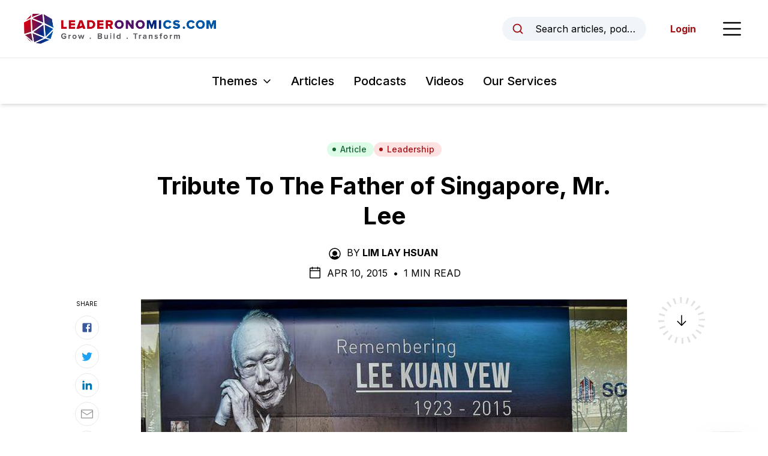

--- FILE ---
content_type: text/html; charset=utf-8
request_url: https://www.google.com/recaptcha/api2/anchor?ar=1&k=6LcRimogAAAAAGddwLTwfyt0rl7-KdRV-_sdXCtw&co=aHR0cHM6Ly93d3cubGVhZGVyb25vbWljcy5jb206NDQz&hl=en&v=TkacYOdEJbdB_JjX802TMer9&size=invisible&anchor-ms=20000&execute-ms=15000&cb=royr22e3ao1q
body_size: 45088
content:
<!DOCTYPE HTML><html dir="ltr" lang="en"><head><meta http-equiv="Content-Type" content="text/html; charset=UTF-8">
<meta http-equiv="X-UA-Compatible" content="IE=edge">
<title>reCAPTCHA</title>
<style type="text/css">
/* cyrillic-ext */
@font-face {
  font-family: 'Roboto';
  font-style: normal;
  font-weight: 400;
  src: url(//fonts.gstatic.com/s/roboto/v18/KFOmCnqEu92Fr1Mu72xKKTU1Kvnz.woff2) format('woff2');
  unicode-range: U+0460-052F, U+1C80-1C8A, U+20B4, U+2DE0-2DFF, U+A640-A69F, U+FE2E-FE2F;
}
/* cyrillic */
@font-face {
  font-family: 'Roboto';
  font-style: normal;
  font-weight: 400;
  src: url(//fonts.gstatic.com/s/roboto/v18/KFOmCnqEu92Fr1Mu5mxKKTU1Kvnz.woff2) format('woff2');
  unicode-range: U+0301, U+0400-045F, U+0490-0491, U+04B0-04B1, U+2116;
}
/* greek-ext */
@font-face {
  font-family: 'Roboto';
  font-style: normal;
  font-weight: 400;
  src: url(//fonts.gstatic.com/s/roboto/v18/KFOmCnqEu92Fr1Mu7mxKKTU1Kvnz.woff2) format('woff2');
  unicode-range: U+1F00-1FFF;
}
/* greek */
@font-face {
  font-family: 'Roboto';
  font-style: normal;
  font-weight: 400;
  src: url(//fonts.gstatic.com/s/roboto/v18/KFOmCnqEu92Fr1Mu4WxKKTU1Kvnz.woff2) format('woff2');
  unicode-range: U+0370-0377, U+037A-037F, U+0384-038A, U+038C, U+038E-03A1, U+03A3-03FF;
}
/* vietnamese */
@font-face {
  font-family: 'Roboto';
  font-style: normal;
  font-weight: 400;
  src: url(//fonts.gstatic.com/s/roboto/v18/KFOmCnqEu92Fr1Mu7WxKKTU1Kvnz.woff2) format('woff2');
  unicode-range: U+0102-0103, U+0110-0111, U+0128-0129, U+0168-0169, U+01A0-01A1, U+01AF-01B0, U+0300-0301, U+0303-0304, U+0308-0309, U+0323, U+0329, U+1EA0-1EF9, U+20AB;
}
/* latin-ext */
@font-face {
  font-family: 'Roboto';
  font-style: normal;
  font-weight: 400;
  src: url(//fonts.gstatic.com/s/roboto/v18/KFOmCnqEu92Fr1Mu7GxKKTU1Kvnz.woff2) format('woff2');
  unicode-range: U+0100-02BA, U+02BD-02C5, U+02C7-02CC, U+02CE-02D7, U+02DD-02FF, U+0304, U+0308, U+0329, U+1D00-1DBF, U+1E00-1E9F, U+1EF2-1EFF, U+2020, U+20A0-20AB, U+20AD-20C0, U+2113, U+2C60-2C7F, U+A720-A7FF;
}
/* latin */
@font-face {
  font-family: 'Roboto';
  font-style: normal;
  font-weight: 400;
  src: url(//fonts.gstatic.com/s/roboto/v18/KFOmCnqEu92Fr1Mu4mxKKTU1Kg.woff2) format('woff2');
  unicode-range: U+0000-00FF, U+0131, U+0152-0153, U+02BB-02BC, U+02C6, U+02DA, U+02DC, U+0304, U+0308, U+0329, U+2000-206F, U+20AC, U+2122, U+2191, U+2193, U+2212, U+2215, U+FEFF, U+FFFD;
}
/* cyrillic-ext */
@font-face {
  font-family: 'Roboto';
  font-style: normal;
  font-weight: 500;
  src: url(//fonts.gstatic.com/s/roboto/v18/KFOlCnqEu92Fr1MmEU9fCRc4AMP6lbBP.woff2) format('woff2');
  unicode-range: U+0460-052F, U+1C80-1C8A, U+20B4, U+2DE0-2DFF, U+A640-A69F, U+FE2E-FE2F;
}
/* cyrillic */
@font-face {
  font-family: 'Roboto';
  font-style: normal;
  font-weight: 500;
  src: url(//fonts.gstatic.com/s/roboto/v18/KFOlCnqEu92Fr1MmEU9fABc4AMP6lbBP.woff2) format('woff2');
  unicode-range: U+0301, U+0400-045F, U+0490-0491, U+04B0-04B1, U+2116;
}
/* greek-ext */
@font-face {
  font-family: 'Roboto';
  font-style: normal;
  font-weight: 500;
  src: url(//fonts.gstatic.com/s/roboto/v18/KFOlCnqEu92Fr1MmEU9fCBc4AMP6lbBP.woff2) format('woff2');
  unicode-range: U+1F00-1FFF;
}
/* greek */
@font-face {
  font-family: 'Roboto';
  font-style: normal;
  font-weight: 500;
  src: url(//fonts.gstatic.com/s/roboto/v18/KFOlCnqEu92Fr1MmEU9fBxc4AMP6lbBP.woff2) format('woff2');
  unicode-range: U+0370-0377, U+037A-037F, U+0384-038A, U+038C, U+038E-03A1, U+03A3-03FF;
}
/* vietnamese */
@font-face {
  font-family: 'Roboto';
  font-style: normal;
  font-weight: 500;
  src: url(//fonts.gstatic.com/s/roboto/v18/KFOlCnqEu92Fr1MmEU9fCxc4AMP6lbBP.woff2) format('woff2');
  unicode-range: U+0102-0103, U+0110-0111, U+0128-0129, U+0168-0169, U+01A0-01A1, U+01AF-01B0, U+0300-0301, U+0303-0304, U+0308-0309, U+0323, U+0329, U+1EA0-1EF9, U+20AB;
}
/* latin-ext */
@font-face {
  font-family: 'Roboto';
  font-style: normal;
  font-weight: 500;
  src: url(//fonts.gstatic.com/s/roboto/v18/KFOlCnqEu92Fr1MmEU9fChc4AMP6lbBP.woff2) format('woff2');
  unicode-range: U+0100-02BA, U+02BD-02C5, U+02C7-02CC, U+02CE-02D7, U+02DD-02FF, U+0304, U+0308, U+0329, U+1D00-1DBF, U+1E00-1E9F, U+1EF2-1EFF, U+2020, U+20A0-20AB, U+20AD-20C0, U+2113, U+2C60-2C7F, U+A720-A7FF;
}
/* latin */
@font-face {
  font-family: 'Roboto';
  font-style: normal;
  font-weight: 500;
  src: url(//fonts.gstatic.com/s/roboto/v18/KFOlCnqEu92Fr1MmEU9fBBc4AMP6lQ.woff2) format('woff2');
  unicode-range: U+0000-00FF, U+0131, U+0152-0153, U+02BB-02BC, U+02C6, U+02DA, U+02DC, U+0304, U+0308, U+0329, U+2000-206F, U+20AC, U+2122, U+2191, U+2193, U+2212, U+2215, U+FEFF, U+FFFD;
}
/* cyrillic-ext */
@font-face {
  font-family: 'Roboto';
  font-style: normal;
  font-weight: 900;
  src: url(//fonts.gstatic.com/s/roboto/v18/KFOlCnqEu92Fr1MmYUtfCRc4AMP6lbBP.woff2) format('woff2');
  unicode-range: U+0460-052F, U+1C80-1C8A, U+20B4, U+2DE0-2DFF, U+A640-A69F, U+FE2E-FE2F;
}
/* cyrillic */
@font-face {
  font-family: 'Roboto';
  font-style: normal;
  font-weight: 900;
  src: url(//fonts.gstatic.com/s/roboto/v18/KFOlCnqEu92Fr1MmYUtfABc4AMP6lbBP.woff2) format('woff2');
  unicode-range: U+0301, U+0400-045F, U+0490-0491, U+04B0-04B1, U+2116;
}
/* greek-ext */
@font-face {
  font-family: 'Roboto';
  font-style: normal;
  font-weight: 900;
  src: url(//fonts.gstatic.com/s/roboto/v18/KFOlCnqEu92Fr1MmYUtfCBc4AMP6lbBP.woff2) format('woff2');
  unicode-range: U+1F00-1FFF;
}
/* greek */
@font-face {
  font-family: 'Roboto';
  font-style: normal;
  font-weight: 900;
  src: url(//fonts.gstatic.com/s/roboto/v18/KFOlCnqEu92Fr1MmYUtfBxc4AMP6lbBP.woff2) format('woff2');
  unicode-range: U+0370-0377, U+037A-037F, U+0384-038A, U+038C, U+038E-03A1, U+03A3-03FF;
}
/* vietnamese */
@font-face {
  font-family: 'Roboto';
  font-style: normal;
  font-weight: 900;
  src: url(//fonts.gstatic.com/s/roboto/v18/KFOlCnqEu92Fr1MmYUtfCxc4AMP6lbBP.woff2) format('woff2');
  unicode-range: U+0102-0103, U+0110-0111, U+0128-0129, U+0168-0169, U+01A0-01A1, U+01AF-01B0, U+0300-0301, U+0303-0304, U+0308-0309, U+0323, U+0329, U+1EA0-1EF9, U+20AB;
}
/* latin-ext */
@font-face {
  font-family: 'Roboto';
  font-style: normal;
  font-weight: 900;
  src: url(//fonts.gstatic.com/s/roboto/v18/KFOlCnqEu92Fr1MmYUtfChc4AMP6lbBP.woff2) format('woff2');
  unicode-range: U+0100-02BA, U+02BD-02C5, U+02C7-02CC, U+02CE-02D7, U+02DD-02FF, U+0304, U+0308, U+0329, U+1D00-1DBF, U+1E00-1E9F, U+1EF2-1EFF, U+2020, U+20A0-20AB, U+20AD-20C0, U+2113, U+2C60-2C7F, U+A720-A7FF;
}
/* latin */
@font-face {
  font-family: 'Roboto';
  font-style: normal;
  font-weight: 900;
  src: url(//fonts.gstatic.com/s/roboto/v18/KFOlCnqEu92Fr1MmYUtfBBc4AMP6lQ.woff2) format('woff2');
  unicode-range: U+0000-00FF, U+0131, U+0152-0153, U+02BB-02BC, U+02C6, U+02DA, U+02DC, U+0304, U+0308, U+0329, U+2000-206F, U+20AC, U+2122, U+2191, U+2193, U+2212, U+2215, U+FEFF, U+FFFD;
}

</style>
<link rel="stylesheet" type="text/css" href="https://www.gstatic.com/recaptcha/releases/TkacYOdEJbdB_JjX802TMer9/styles__ltr.css">
<script nonce="44W7ru85OXiYKwQ6tZZWFQ" type="text/javascript">window['__recaptcha_api'] = 'https://www.google.com/recaptcha/api2/';</script>
<script type="text/javascript" src="https://www.gstatic.com/recaptcha/releases/TkacYOdEJbdB_JjX802TMer9/recaptcha__en.js" nonce="44W7ru85OXiYKwQ6tZZWFQ">
      
    </script></head>
<body><div id="rc-anchor-alert" class="rc-anchor-alert"></div>
<input type="hidden" id="recaptcha-token" value="[base64]">
<script type="text/javascript" nonce="44W7ru85OXiYKwQ6tZZWFQ">
      recaptcha.anchor.Main.init("[\x22ainput\x22,[\x22bgdata\x22,\x22\x22,\[base64]/[base64]/[base64]/[base64]/[base64]/[base64]/YVtXKytdPVU6KFU8MjA0OD9hW1crK109VT4+NnwxOTI6KChVJjY0NTEyKT09NTUyOTYmJmIrMTxSLmxlbmd0aCYmKFIuY2hhckNvZGVBdChiKzEpJjY0NTEyKT09NTYzMjA/[base64]/[base64]/Ui5EW1ddLmNvbmNhdChiKTpSLkRbV109U3UoYixSKTtlbHNle2lmKFIuRmUmJlchPTIxMilyZXR1cm47Vz09NjZ8fFc9PTI0Nnx8Vz09MzQ5fHxXPT0zNzJ8fFc9PTQ0MHx8Vz09MTE5fHxXPT0yMjZ8fFc9PTUxMXx8Vz09MzkzfHxXPT0yNTE/[base64]/[base64]/[base64]/[base64]/[base64]\x22,\[base64]\\u003d\\u003d\x22,\x22C8KAw4/Dl3/DvMOww5fDvMOBw6ZKMMOhwowjw4QEwp8NdsOaPcO8w5PDncKtw7vDj3LCvsO0w7jDp8Kiw69UUnYZwr3Cq1TDhcKJVmR2WMOJUwdHw7DDmMO4w5TDgilUwpQ4w4JgwqDDnMK+CHYFw4LDhcOPY8ODw4NLJjDCrcONBDETw4psXsK/woHDhSXCgm3CocOYEXfDhMOhw6fDssOGdmLCncOOw4EIVVLCmcKwwrdQwoTCgHJtUHfDrgbCoMObSATCl8KKF2VkMsOGB8KZK8O4wqEYw7zCqTZpKMKpJ8OsD8K5NcO5VR7CqlXCrnPDtcKQLsOeA8Kpw7RQZMKSe8O8wqY/wowFFUoba8OvaT7Cg8K+wqTDqsKdw4rCpMOlBcKocsOCTsOfJ8OCwrRgwoLCmhHCmnl5QmXCsMKGRFHDuCIjcnzDgkoFwpUcMsKhTkDCmBB6wrELwrzCpBHDh8Obw6h2w5Mvw4ANWg7Dr8OGwqBHRUhVwo7CsTjCh8OLMMOlWsO/woLCgC9ABwNfdCnChnvDpjjDpm7DvEw9biYhZMKLLyPCikXCo3PDsMKow4nDtMOxGcKPwqAYD8OsKMOVwqjChHjChy9rIsKIwpgKHHV+eH4CGcO/[base64]/[base64]/DksOywpdZdsOoBQRXJMKcQ3xPwq0hwofDgFtPRGbDtgPDn8KNB8K4wqfCoERuecOMwohCbsKNOibDhXgqFHYGG3XCsMOLw6TDqcKawprDhsOjRcKUV1oFw7TCklFVwp8UQcKha03CucKowp/CvMOMw5DDvMOtPMKLD8O4w4bChSfCksKiw6tcb2Bwwo7DoMOgbMOZNMKuAMK/wokVDE4gaR5MfG7DogHDoUXCucKLwozCs3fDksOlUsKVd8O4DCgLwr4SAF8KwqQMwr3CqcO4woZ9aUzDp8OpwqzCklvDp8ORwqRRaMOPwq9wCcO6dyHCqTZUwrN1c3jDpi7Cq1zDqcOYGcK+Jk/DisOgwrTDvWZ6w4jCuMOwwqDClMOBRMKjA197BMKmw4VNLxrCkHfCtVrDn8OJB20Iwodudgx+U8KswqDCmMOJQVLCuz0raQw5ZEfDnXhRGRDDjXzCrTl4Gm7Cm8O/wpvDnsKawofCu0A+w5XCj8OKwrMLG8OZd8KgwpIew6JCw6fDkMOOwo4BCXd9UsKtRzs0w6AzwpNfVhFkOjvCnErCicKxwqZLMjk6wprCqcOfw5szw4vCvsOqwoM2b8OkYV7DrCQPSlzDg3zDhcOtwq0Aw6ZkER9dwq/CuCJJcntiRsOuw6jDgQrDvsOfJMOZIQBKakjCsHDCmMOaw5bCvx/CoMKdMcKow58Gw6vDhMOmwqtGI8OxG8Osw47CmQNXJgTDrC7CukHCgMKnXcOsNSY8w6hBFmbCncKpCcKyw4IHwoMow5Q0wrLDj8K5wpfDp2gyN0fCk8OYw5jDn8OnwpPDghZOwrt7w73Dt1PCrcORT8KPwp7Do8KARMOqe1UYIcOMwr/DoyfDo8OFY8Kiw7B5wqlEwqLDpcK/w5XDqE3CqsKKKsKawp7DlsK1Q8KBw40pw7pNw4RWNMK5wqhnwqIHMV3DqVjCpsKDV8ODwoXDi07ChxhvTnXDosO/w5vDr8OIwqvClMOQwoPDnDzCh1A5wrdAw5DDu8KLwrfDocOcwpnChxDDpsKdDVFBTQ1Cw6TDmxTDgMKuVMObBcOCw5zCk8K0EsO/w6LDhl7DnMOaMsOIISvCo1hawr1Iwr1RdsOpwqzCmwo8woEVFW0xwrnCmzHDjcK5VsKwwr7Duyl3cjvDgGV7N0nCv2VSw71/T8O/wrIxdcOEwpcWwpQPGMK9XcKgw7XDpMKvwrUNJ33DnVHCk20sWF1lw7YTwo/CnsKAw7ovTsKMw43Ct17CgjfDj1PCjsK2woQ9w5HDusOCc8OvN8KRwrwDwocgZx3DlcKkw6PCtsKtSG/DicKdw6rDrCcTwrITw7USwoJhUH0Uw7bCgcKwRSlRw4JWUAVwOMKRRsO/wqwwW1TDucO4QFLDoVYCL8Kgf3rDj8K+G8OuVWM4G1fDmsKBbUIdw5zCnALCvMO3Ay7Dh8K9IltGw69xwrw3w74uw51BfcOABGnDrMKzO8OpAG1owrHDmyXCg8OLw6l1w6oUVMO/w6JGw65wwo/[base64]/DocKRw6w0ZMKDw64gwokVw57Ct2LCqEF/wqDDnMODw5ZMw40TFcKmT8KZw4fClQDDnEfDuWXCnMKGRsOZNsKYYsOwbcOEw5NvworCrMKMw4PDvsOCw5/Dm8KOVX8xwrthV8O4HmvDksKZS2zDkU0WfcK/EMK8dMKew4B9w7IIw4dYwqZ4GlxcfBPCs1syw4zDoMOgUh/DkCTDosOAwot4wrnDqE3Dl8O/DsKWIDMTAcOpZcKVKBnDkUHDrlhmTsKsw5zCj8KiwrrDhzPDtsOTwpTDilfCtBxhw5UFw5xKwodEw7DDh8Kmw6jDmcOvwr8/ZhczK1jClsKowqRPdsKzUUMrw4Qiwr3DnsK+wpEAw7NiwrPChMORw5vCg8KVw6V/[base64]/w43CrsO9QFLCph9aw6APHcOhw6TDg0PCn8KvbQfDrMK9XGXDsMOLFyPCvBXDrU4nQcKMw49kw4nDhSrCi8Kbw6bDuMKKScKHwrtkwq/Dl8OQwoR2w6DCscKjRcOtw6QzAMOOUAN4w73Cv8OzwosnT3DDgnbDtDQ2S3pgwpXCmsOhwonDrMKzScKvw5jDlVELF8Kiwqh9wpnCgcKzLkvCo8KLw5PCtCoDwrfCpUV0w5wgJMKgw70OBcOea8OKL8OSKsKQw4/DkUfCnsOnSUspPVvCrMO/T8KPTVMQayUmw4B4woN2W8Ojw4MFaQ9kBsOSWMOzwqnDpynDjcOuwrrCrB7DljbDu8KxL8O+wptLd8KDWMOqXxDDhcO+wr/DpXoFwqDDjcKHV2bDn8K4wpTCvTPDn8K2RzE2wollAMONwpMUw7PDuHzDpgIeX8ODw5o/McKDRlPCrAlBw6/[base64]/d8OvwqzDqh/[base64]/w79Jwq1hccKgU2MeSXgLVcOgZEszVMOow6cjUxfDmGzCpSURS3Y+w7jCq8K8VcODwqJ7GsK/w7UbbSbCvXDCklJIwqhVw7fChB/[base64]/[base64]/w6TCvCTDgwrDgcOkQcK1PhpgDUvDrgnCncK7TH52TGhJZU7CrDZRVEsVw4TCr8KpCMKoKDMuw7PDgnjDuQrCgsOkw6zCoSsPdcOMwpsrTcOXZybCgRTCjMKswr1bwp/Dq27DtMKFABAaw4fDgsK7PcOtKsK9w4PDs0jDqnURDR/CkMKywqfDlcKQMEzDicOrwq3CoWleZ0/DrcODG8KkfjXCusOKX8OXcH7Cl8OIIcKxSTXDqcKZIMODw4omw5lYwpjCicKxO8KAwol7w4x6cl7ClMKoRcKrwpXCn8O7wq1jw6nCj8OBd2ocwpnDm8OUwoVRw5vDlMKWw5kTwqzCtHjDm1t/byl4w7cfwpfCvVnCmTbCuEBUd2kHYMKAOMOdwq/ChhPDmg/[base64]/Ch8KpDMOVw61nAG0QKyNIwq5DfSnCicKDP8ObacKDc8KzwoTDhMOGVmtSDSzCo8OPSHfCoXHDmBYDw4JZGsO1wqhFwoDCk2Vhw5nDhcObwqxXO8OJw5rDgn/[base64]/C8OhSMKNZATCpW/ChcKyHGbDtsKpB8K+NEDDqcO2KB4ww4rDiMKSJMODOmPCuC/DjsKywr/DsHw+TFgKwrE8wocpw6/Ch1bDv8K+wojDhQYiGQAdwrMrDAUaTijDmsO3EcKyfW1QBjbDoMKqFHbDu8KZKU7DiMOeeMOpwqwgwqcfCjHCrMKAwp/CpsOTw4HDgMOtw7fCvMO8wqPCmcOuZsO2dijDpCjCk8OoacK/wrIldXlWCwXDmgwgXHrCii8Ow4kib3gRM8KOwpPDn8Kjw63DunnCtWTCgk0mWcOMecKvwrRRGG/CiH1Uw4YwwqDClyQqwofCtSrDt1IHRBTDiSzDl3xaw7s3RcKdYsKCBWvDu8OQwoPCv8KswrvCi8OwA8KtfsO/[base64]/wrDChVsMW3RiJyUPOcK9w67DhsKWTcK2w4tmw7fCpH7CvwZTw53CpkLCiMKVwrgVwofDrGHCjhdvwrk2w4bDogoWw4cHwqbCmg3DrgRUNz5XSScqwr/CjMOTHcKOfTwtXcOSwqnCr8Ojw6DCnsOcwrwvDAHDqQwHw4IqYMOHwrnDoxzDnsK1w4lTw4/[base64]/wqfCrcOrwqfDoBjDnTNOw7fCuMOSwpJEN0lPwqJLw4Y/wqDCoW4KKlfDiHjCij1gGV86MsO+bV8jwr02WRl1bTHDsG54wqTDqsKTwp0yERbCjhYswrpHwoPClxN7A8K/[base64]/[base64]/DvsKPHRLCrMKCw5fCucOdw7YsIMOKUVFHbDXDjMOVwqlfEXPDusKcwqRFQD9hwpE8MmjDpCnChHMRw4nDnnDDp8KLJcKUw4sTwpEGXjApaAdZw4fDmz1BwrjCuC/CtwlGQinCv8OHYUzCvsOoR8ObwrwnwonCt0VIwrI8w5Fzw5HCqMOTdULChcKDw43DnjnDsMO8w5vDksKBQsKIw7PDphpqEcOGw7YgE3Yww5nCmT/[base64]/CgQ0Ew5vDo8OOWsKqUiA2W2LCuifCvsOowqvDlMOhwqrDmMOQwqtYw4nCpsOYchwkwp9lw6bCp2nDi8Oiw4p3RcOow6xpBMK1w6Rzw6UKPWzCucKpB8KufcKEwqXDk8OywpZpWlEBw7HCsXxrEWPCo8OKZhd/wq3CnMKcwpIUFsK2bVAcOMKtJMO5wrvCoMKyGsKuw57Do8OvdsKKAcKxSnZdwrckey9CH8OyAHJJXDrCscKBw5YGXUBVF8OxwpnCpyxcNUFrL8KMw7PCu8OswqfDpsKmLcOGw6/DnMOIcyfCjMKCw6/[base64]/wrJ7YMKnZD9/McOqw71Kwo0iasKnEcO/wohBwoApw5/DtMOeRCzDqsOGw6wRARbDtcOQLsO2TH/CsxjChsOZdW4XX8K+EMKbXywQX8KILcOUUsOrdcOCC1URPGc+ZMOYABwZWTjDuGt4w4dDdwBiRcOVbWLCpFl7w41ow55bTSlww6rCjsO1eV93wo5ww5Jvw5HDgj7DokrDsMKneRjCgHbCjMOgAcKxw4IXZ8KdAh/DusKZw57DgGXDt3jDrzgDwofCl2PDhsOofMKRfGN8W1XCpMKJwrhIw59swpViwo/DuMKlUMO8asKcwoN9dUp4WcOiaVAwwq4YRWBdwrcEwqJ1aAwfCjRSwrvDuHjDhnjDucOzw6w/w5zCkhHDisO4aXTDu0dxwp3CriZVOzPDgVBOw6bDvQEFwofCo8ORw6bDvQLCuCnChn9/YSQqw5vCiTAbwqbCscOOwoDDqn0nwr0hNy3CiT1NwrfDqsKzJS/Ci8KwPAPCmTjCn8O2w7/DosKXwqTDo8KWEn7Dm8K3JCV3BcOBw7PChBsaXSkvNsKqXMOnaGLDlXLCtMO0IAHCgsKCbsKkY8OWw6F7XcOhPcObHj9pMMK/wqBRSnfDscOmTcO1FMOjdkTDlsOPw4bCicO1MF7Crz0Qw5MPwqnCgsKNw4Zow7tRwpLCp8KxwpoOw6U8w4Ezw6/[base64]/wq3DnXUcK3lWPUVqwpQ+eRhqw5zCsi9uWk3DgHjCrMOTw6BGwq/DlcO1N8OawoY0woHCgBFiwq/DsF3Dky1Zw4R4w7VkTcKDVMO/[base64]/CtQnDvsKnw5TCnTnCs8OKKiXCt19pw48Hw6nCjUXCtcKAw4bCv8OPNE4dUMOWSC4Yw7TDmcObehtww6o3wpjCg8KNOAUpD8KVwqNeDsOcGwkCwp/ClsOFwoIwRMK4fcOCwqknw4xePcOaw7lsw5zDh8OXR3jClsKrwplvwrRaw6HCmMKSEk5bMcObLsKpM1HCuB7Dl8KKw7dYwo9Tw4HCilIuM0XCjcKtwozDgMKSw53CsQwwEmgqw6sXwrHCjltBUGXDq3rDrsOFw5fDkS/Cu8K2CG7CisKCRQ3DgcOIw6sJdMO/w6PCg1PDk8OUHsKqXsO8wrXDjnHCk8KgXMO1w7nDki9/[base64]/[base64]/[base64]/DrcKowrvDpsOjayd6AC96KmkJdnjDuMOFPCw2wpTDhS3DhcOML1Jvw6Ixw4xVwqDClcKtw7QEQ1Z6WsOCZ3Frw7YdcMOaKCfChsK0w6sOwqXCpMOKNcK6wrnCi0/[base64]/ScOoaMO/[base64]/[base64]/w7TDjxJmZMO8w5oGwofCqBzCnS7DqcK8wpdEK1UNc8OWRAHCi8OdGQXDksOaw4hrwo0pG8Kpw5dmUcKsMiB8TsOmwrXDt2Fqw4rDmCTDjUzCmjfDqMK7wohmw7rCsh/[base64]/CuxkUw7F+w6Uow7ECSsO6OMOOw68PKcOmwogFVBMIwro0NGRPwrI1PsOkwr3CkjjCjsOUwo/CsG/DrybCksK5JsOnfsO1wp0uwodQNMKtwpEMXcK9wrAqwp3Dqz7Dp1d4bx7CuTE5HcKHwpnDmsO+VUTCrEVkwoE+w5YHwoHCoQ8UdEDDoMOrwqIOwqXDs8KJw7hmQXZcwpfDpcOPwo7DqsKGwoxOQcKFw7XDrcKyQMOFJMKdEkRAfsO0w7TClVolwrfDhAUDwpJPw5/DthhPd8KMKcKUR8OCXcOWw5sNU8OSHXDCr8OvMMKkw6oHaFvDp8Kyw7/CvQbDl2oGWl18FVMpwpHDvWLDrQzDuMObAXHDsi3DrmHCoDHCj8KKwrMvw5gbbmQBwqvChXdswpnDoMOBwojChloyw5zCqi0IAQVIw45CGsKYwqvCsTbChnjDpcK4w5k5wqJoH8ONw7/CtwQaw4hBYH0zwp1iLwg7RWNXwpwsdMKzFMKhKSUWQsKPUDTCrlvCnTLDiMKfwpfCr8Oxwqw8w4cDY8OJDMOQRjd6wrhSwqoQJD7DrsK4H1hfw4/DmEnClnXCqmnDrEvDocKDw4wzwpxfw4AyajfCkjvCmwnDh8KWRy1DKMO/[base64]/DucKOEcKJwq/[base64]/w6R+wpTCocKmworDjSJhahYsw7gRw7gkMFDCulwJwrfCqcOTQGkiLcK7w7vCtnsSw6dlAsOYwrwqakzCq03DpsOGb8Kid1ZVSMKNwoITw4DCvSFsFlwIHzxDwqnDoFkWwoQ0wqFrZEPDusOzwo7DtR4WOcOtCMK5wodrHXd6w601NcKkJsKoWVQSJi/DvcO0wqHDiMKVVcOCw4fCtDALwp/Dq8K0bMK6wp0ywpzDgTZFwpbCl8OLDcOjWMOKw6/ClcKZOsKxwpVPw6vCtMOVdxtFwr/Cm0Exw4RSHjdhw6nDlXbCj0zDo8O9QyjCoMOEeGVhVTUMwpQTIDsXVMKhR1FVGm80NRhJOMOfF8OHDsKbEMKywpUdI8OiOcOHckfDisO/BzXCmDPDicOmdMOjYUhUSMK+YQbCksOIQsOYw4N5TsOAcQLCmE8yYcKwwqHDsF/DtcK/DjImHA7Cix1Tw5MDX8K5w7PDlBtdwrI/[base64]/ChcOhw5HDvcOhOMKTARbDmcKUGMOLXAbDq8KVwqR+wpfDhcORw6rDqjjCsFjCi8K/RibDr3zDh0J7wpPCpcO0w6E2wqjCm8KNE8K5wqzClcKDw61QX8KFw7jDrUfDskfDtz7DuB3DscOvSsK7wo/[base64]/[base64]/DunUxw7vDvMOxeMKmOcKBw4/DrMKFw7ZIWcOFAMK5AknDsA3DnkltVCLCrsO9wpgbcXgjw7TDqXIveibCgWU/HMKdY3p0w7DCiCnCu3snw492wq5IODPDlMKEI1cQKQJcw6fDgjxxwp/CisKJUT3Dv8Khw7DDkBLDkVzCkMOOwpTCmsKJw4s4b8OhwrLCpVfCokfChFTCgwZrwrVFw6LDlhfDpRASE8KdR8KQwrJXw6JDMxrCnjpLwq12D8KGHAxMw6cIwqd7wrZ7w6rDoMOKw53CrcKgwpc/w49Rw4XDl8KPcGzCq8KZFcOTwrdRacKDVy0aw5V2w6LCh8KNBQI/wq4Bwp/CsFdNw6JwHysNfcKCWzrClMOfwojDkk7CvA8kemkoFcK4cMKjwr3DriVcWmTCuMO+M8OefVh3LT5wwrXCsVIQN1YLw5vDj8Osw7xMwo7Dk1EyYRklw53Dphczwp/Dq8Ouw7lbwrMECSPCscOAcsKVw4A6K8Oxw5xeb3LDrMKIZcK+dMOXW0/[base64]/DvsOewolyw68PR8KGw5jCkhPDjsOUw6fDhMKkdBnCt8O2w5TDjA/ChsKzXnbCqH0Pw5HCjsKcwp4jWMKkwrPCi2JZwqwkw5vCiMKeWsOPJzLDkcOTeGbDq2Y4wp/[base64]/[base64]/DqMOKwozCs8KtZsOcJivCocOJK8KsAAZ7a2xyUBbCnX5aw5fCj2zDrkPCmcOsL8OHfUwkB03DlMKQw7sLAx7CqMOQwoHDpcKjw64PPMKvwp1iQcKONcOeRMOewrHDsMKsDy/CtjN+OHo+wocDRcODAyZ1LsOswoHCiMOMwpJfI8KWw7fDgjQqwoPCvMOTw5zDi8KRw616w5zCn3vDrTPCh8OJwpvCvsO8w4rCpcOPwqLChcKXaGMLBMKcw5Zbw7MvSXDDkn/Cv8KBwo/DnMOiGsKnwrDCjMOyBEombQ43UcK5fsOLw5nDhVLCkREUwqPCssKaw5vCmA/DulzDmQXCr3TCumELw6VZw78Ow5VLwpfDmjEiw7h7w73CmMOiI8K6w5YLcsKPw67DvGfCh3hpSVZjKsOGZxLCjMKpw4olQi/CksK+JsOxO0xfwohcHS9sIwc6wql+eTo9w5gNw5ZwQMOcw4NTV8Ouwp3CrAllFsK1wo/CjMO/asK0RsOAMgvDm8O4wqs2w7dawqxlHcOCw7pIw7LCjsKePMKmN3nCnMKxwrPDjcKHKcOhOcOBw4RRwodAaXc5wo3DgMOpwq/CnjvDoMOcw6Nmw6vDm0LCpBJfD8OKwqHDlhBdD2zCnFAVB8K0ZMKKC8KeC3rDgwtMwoXDvMOyGGrCgXFzUMOoJsKHwo02Y1vDsCNkwq7CszR1wrnDqDkbT8KdYcOsE1PCh8Krwr7DqQLChHh2L8Kvw4XDh8O2UC/DkcOUCcOnw4IYJmTDrX0gw47DjC5Xw5RPwpUFwqfDqMKxwrfCuyM+wovDsxQHBMKMJQ0mVsOOBkxtw5sew7EzcTXDlwXClMOMw5xZw5XDgcOMw5Z2w6tywqIcwqvDqsOmdsO9RQsbP3/DicOWwqp2wqnDisKBw7QLXDsWbVsFwptFeMO6wq0yfMKkNzFSwqDDq8K7w5/[base64]/[base64]/CgRpiw587OVkxwqtwS8OXCxBMw6PDkHPDk8Kww4VbwqrDr8ORwr/[base64]/CjsKPAjvDjsOzw7hdwpppwoAxX1zCjnLDjTfDox0hISd0V8KbBMKDw6oADyjDj8K9w4zCg8KfHHrDpTnClcOMCsOMGijCicK6wociw6Q4wqXDtkElwo7CiT3Ck8KtwohsNj9VwqwowprDp8KSfDXDu2zDqcKUNMOTCEtPwqfDpx/CmwcpY8OQw4h7VcO8QXJowrURfMK6e8K1fMORGE0lwps3wqrDu8OIwp/DjcO9w7Juwq7Dh8KpacO6TcOYLUHCnGbDo1LCiTIJw5XDkMO2w6EswrTDocKqI8OVwqRaw5zCiMKFw7vCgsKswqLDiGzCnhLCjnFrKsK8MMKHbVB8w5ZKwpZ4w7zDgsOaJz/DqwhtBcKqRA/DkQYBB8OFwpzCrMOMwrbCqcO3IGvDtsK5w6kmw4DDgl/DtShpwr3DllIfwqfChMK7f8KSwpbCj8KwJBwFwrvCp2YuMMOgwrMNf8OHw5MWAXBqP8KVUsK8QTDDuwVVwqpZw5jDtcKxwocPbcOYw6rCksOIwpDDslzDnwZBwrvClcKywp3Dq8OEYMKmwoU5JHpJN8O+w4TCuDglOkvCgsO6Zl5/woLDlRNewo5KbMK/[base64]/CucOlPsOfwrXCjGssRMOCX2PCsAd+w6PDqxvClmA9VsOGw6ICw6nCuEJiOxnDucKow5A7DMK3w5LDhMOpVcONwqsAUDfCvXHDhgEww7bCh3NxdcKGM2/DsQFlw7pWdcKnNcKXNsKBBF8BwrNpwo5Xw7YCw7Rzw4bDkSMFe1ARI8Klw6xIKcOjw5rDu8O/EMKlw4bDjHpILcOrdcKDfVXCowZKwqdtw6/CoU9xVx1nwpHCnH4xw60qM8O3esK5C3pUEyVkwqLCvkh6wrbCsGzCtm7Cp8K7Y2vCjHNYHsOpw4l+w5NGLsOgH1cgZsOwSsKKwqYMw58hBVdTbcK/wrjClMO3H8OEZRfCpsOgEsKOwpvCtcO9w4AVwoHDjsO0wrURCgoAw67DhcObXC/DvsO6WcKwwp0UVMK2WxJocQXDjsK1VMKtwrrCnsOWQn7CjyDCiVbCqCcsSsOOEsOZwo3DgcOtw7BhwqpeQ19gMsOmwpwRDMOqRgPCmsKMKkLDjgcoW2dHIFzCp8KUwqciCz/CusKNeGbCigLCmsKXw6x4NcOJwqPCncKOaMOuGF7DqcKBwpISwp/CucKZw4jDikDCgw0Mw4MGw507w7XDmMOCwo/CoMO5FcKjb8OPwqhFwpDDksO1wp5Iw7nCsxVHDcKbCcOmdFnDs8KSFWPCiMOEw5kvwpZXw74vAMOJQsOKwrw1w5XCiizDm8Knwo7CrcOgGyw6w5YldMK6XsKXc8KVbMOjUSfCmBMGw6/CiMOEwrXClG1oUMKZTEc0BMOYw6B+wpQiNFjDjQFSw6ZTw6/[base64]/PFclXhXDqMKNcnhtAMKCWDjCkcOhwpbDjTUzw4vDn1LCnFXCsDpPc8Ksw7bCnCl8wpPCiHFEwrLCuDzCscK0PDszw4DCnMOVwo/[base64]/[base64]/Dn8KvKMOpecKzwqTCtUPDnHYaw6DDu8K4J8KfTsOxd8K4bcKVJ8ODZsOSZ3JaScOee1hVEwA3wrd6aMKGw7HCqsOxwqzCs0nDmTrDlcOjUMKlaHRrwpI/FTxEIMKJw7krJMOiw43Cu8ObMVt9SMKTwrfCmBZwwoDCrQDCuC0Bw6dpCXs/w7DDsGdjdmPClRxIw7DCtwTCsGcrw5xbF8OzwpjDr0LDhcOPw7VVwrrCkFEUw5JVesKkXMKnS8OYBX/ClBZsU1A5LMOfAyYsw6rCnkDDv8KNw5/[base64]/CvTQMwrbDosKpOsKRdxXDnGxSwofDt8KlworDksKuw7hHMMOQw6ogFMOnP08Hwr/DhxELX3AsGhvDnQ7DkgRwYhvCs8O4w59KXMK7KjRLw48ucsO7wq5kw73CoysEVcOHwoJfdMKYwr8JY2l/w5o6wp0bwpDDu8KYw5PDs1skw48dw6TDiwNxa8OzwoZ9csOxPETCmmDDs0g8ZsKAZVLCngguM8KtJcKlw6XCkRjDqlM/wqMswr1Pw60uw73DocOow6vDucKlPwLDlXt1bWJOVDkbwrgcwp4nw4cFw41EJ13CoR7CvMO3w5o7w6whw5LCnR5DwpfCjTnCmMKMwp/CvwnDrBfCucKeKztYcMKVwpBPw6vCs8Klw4tuwr5aw5NyZMOnwpDCqMKFU1/[base64]/D8OfbcO2fDPCl8KFwpgsGMOWfCN1wrIYw53DvcKJLj3DpxTCnsKjMz09w4/Cj8KZw5PCvMOhwrnDr3w9wrXCtQrChsOhIlRhXx8uwoTCtsOAw6jCjcOBw78PW11NdURVwpbClWvCtQvCrsOnwojDq8KvfivDuTDCicKXw5zDk8KLw4QvHD/CkyQ1MRbCisOfSUjCjFDCjMO/wrLCoUcmVCllw7vDs1nClwxvEW9lwp7DnjV6Exx4GMKZSsO8Ww3DiMKAG8Ouw5V3PzRCwp/CjcOgC8O/[base64]/w6/Cu0/Ci8KFCsKpM0nCtsODVsK/LMOLw7RTwpTCvsOhdxYqQcO3dhMlw6l7w4Z/[base64]/wrjChWDCrMKmwplFw5djwqPCiTx0TcKMA3M7wpdaw7I2wpzCmz4CfMKFw59lwonDu8OBw7PCmgd8UkXDn8Kzw5wpw7/Dj3J+RMOcX8KLw4NxwqkmegvDosO/wrvDoDxgwoXCkl4Xw6zDjksGwoPDhkN0wqlFMRTCkVnDg8KTwqLCmMKbwpJ5wonCn8Klf0jDpMONUsKywpR3wps8w5nCtzUwwrtAwqjDvDRqw4DDlcO5wrhjeCbDulwFw5PCqEPDrSfDrsKKGMOCLMK/wq3DosKhw5bCm8OZJMKywqTCqsK6w7FswqdBcAd5bm04S8OCbCfDv8O/IsKnw5RxOQNpwotpCsOhEcKcZ8Oow5A1woZrKMOdwrJnY8KLw54qwo1WR8KoBMO7MsO1H0RBwqTCp1TDjcKAw7PDq8OGUcOvbkMcDn0Fa3x3wokdWl3DucOvwpknex4Kw5oHDGHCscONw6zCumnDisOPOMOYB8KHwpU+ecOSWAkeck8BaTXDgk7DgsOzT8Kdw6PDrMK/ChXDvcK7TTXDmMKqBxl6OsKsaMOewpnDmyfCncK7w53DiMK9wqbDpSQcCBs8w5IZXG/[base64]/CksOaH3FuGTTDvMKawphvbMOxwrnDpcKrR8KfYsOIIsKOEAzDmsKNw4XDkcOBAzQsMErCrCs7w5LCngnCoMOiDcOPA8K/W0lJLMKAwoTDosOEw4JWA8OLesKYW8OmGMKSwrFwwqUKw6nCuE8Kwp/[base64]/DtsOWw4xgDMOVw77CuMKLw5Bpw7jCjcOiw4bDi1HCnD8BO0TDmkpmSy1AA8OnfsOlwq0Bw4B0woPDuEghw50Lw4nDoTXCo8KXwqHDtMOvAsK3w6lVwq5AOklmL8Oww4QYw6/DmsOWwqvCjk/Dl8OkNhgmSsKBCjsYXB4JCj3DqAhOw6PDk0JTX8KKNcKIwp7Ck2rDoXU8wopoVMOhGnFDwp5eQGjCkMKXwpNZwoxjJkHDj0xVd8Krw6w/CcKCBBHDrsKEwprCtzzDlcKTw4JiwqNuRMO/UsKSw4TCqsKCZRrCp8Ozw4zCi8OvBybCqQvDtitawqYwwq7CnMOOamrDkS/CkcOAJw3CoMOcwo0dDMOsw5hlw6M/GggLSMKLJ0rCjcO6w4Ryw5PCusOYw7hUXzbDnXXDoA4vw6BkwqYObFl4w58AJAPDvTMkw5zDrsKrDS5ywoZLw5kIwqXCrzzCvB3DlsOfw7PDhsO7IyF7NsKCw6jDqXXDoggfesOKWcOhwooTXcO/wrHCqcKMwoDCr8OXQQVleT7DpATCgcOSwqjDllYww4fDk8OLP1XDncKTR8OaZsOgwrnDh3LCkw1nN1PCoGJHwprCtgE8S8KQRsO7T3DDqxzCgiEpF8O/HsOzw47Dg24RwofCucO+w54sLSnDrz1LJw/CizY2wp/Co0vCnELDrwtQw513wrXCnG8NNmMCKsKcNEVwb8KywqQlwoETw7FWwpJUZjjDqD1QNMOydcKOw6PCuMO+w4PCsVI/[base64]/ClcKJU3dVXHURScK9wo3DqsOUw4LDiAlJw5dUQmnCv8OdCWLDp8OvwrYWMcOhw67CjRgQRsKqHE7DrSvCnsKBXz5Uw79BQmXDhy8JwoHCjR3CgkV4woRyw7LDpUQMC8OUfMK5wpIywqcZwpQuwrXDl8KTwo7CuB7Dn8O/[base64]/DosO7wovChlrDr8K2MCLCvsKVTsKWwqzCow/Drih0w7AeF3PCjMODLsKjccOqXMOxVsKtwootV1DCmDXDhsK/N8K/w5rDrCzCt0Ugw6/Ck8OxwoTCj8KAOTbCq8Oow7wOIkLCgcKWAGxzVl/Ds8KfUDc1b8KdIsKSMMKww4DCpMKWS8OvbMKNwql7WQ3Ci8O7wrHDlsOaw7c5w4LCtysVD8OhEwzDl8OxdSZ6woFtwoQLJsO/[base64]/Cn1nDt0QEwozCuzHCgw9cw6PCsw5GwofDi19ywpHCqnjDoGnDjMKRJ8O/FMKlY8Kww6Aqw4bDmFbCssKtw70Hw5lYCAoMwrwFHmxDw6c5wo1Dw4Qzw5/ChsOfYcOew5bDv8KGN8O9f110YsK1KwzDr1vDqSHCoMORA8OlT8O1wpYOw6zCj3PCocK0wpHDjsO7Qm5owqwZwofDuMK2wq4ZFDUvZcKELRfCn8OHOnfDusKeF8KNCF/CgDobfcOIw5HCoHDCoMOLSURBwrYEwqRDwppLJgYXwoVbwpnDgjR/[base64]/DgcOZQ8KkfcOww63CuwLCusKZwpxSwoLCo2V1w7PDp8KyWRowwqDCqALDng/ChcOTwofCpSQ3woxVwrTCr8O2IsOQT8OoY2JrCD1dUMK8wo1aw5o4YEIWQ8ORC100LTnDgQFnS8OGBBNkLMKpLzHCtXfCgVgdw657w5jCr8Obw7NbwpHDizlQBjJnwrbCpcO7wrHDu1PDtzDDsMO9wqpFw4bDhAJJwoPCsQHDtMKsw4/DtF0ewrgkw7h1w4TDoUbCsEbDjEDDjMKndg7DpcKDwpnDqFcLwrQqPcKPwqpLLcKiRcOUw7/CvMOkLQnDisK4w50Iw5JKw5/[base64]/CpcK0YyrDhVI/[base64]\x22],null,[\x22conf\x22,null,\x226LcRimogAAAAAGddwLTwfyt0rl7-KdRV-_sdXCtw\x22,0,null,null,null,0,[21,125,63,73,95,87,41,43,42,83,102,105,109,121],[7668936,145],0,null,null,null,null,0,null,0,null,700,1,null,0,\[base64]/tzcYADoGZWF6dTZkEg4Iiv2INxgAOgVNZklJNBoZCAMSFR0U8JfjNw7/vqUGGcSdCRmc4owCGQ\\u003d\\u003d\x22,0,1,null,null,1,null,0,1],\x22https://www.leaderonomics.com:443\x22,null,[3,1,1],null,null,null,1,3600,[\x22https://www.google.com/intl/en/policies/privacy/\x22,\x22https://www.google.com/intl/en/policies/terms/\x22],\x22wZ3XcP7CKeOR655k2zlfGA5PD+YS6e6SHeolKvirenk\\u003d\x22,1,0,null,1,1763510745987,0,0,[98],null,[143,226],\x22RC-ZD2GChi-mgqGvg\x22,null,null,null,null,null,\x220dAFcWeA7YN4Z2fLRsUaapb677fYwQVH9dMREJysoOaJhkgtXR5SHVwkY4w8ZO62SjHwxfdY4XzOw24kn0qcLDKnSwhOC699B53Q\x22,1763593546029]");
    </script></body></html>

--- FILE ---
content_type: text/html; charset=utf-8
request_url: https://www.google.com/recaptcha/api2/aframe
body_size: -271
content:
<!DOCTYPE HTML><html><head><meta http-equiv="content-type" content="text/html; charset=UTF-8"></head><body><script nonce="erBsgjdJL9CAzxmGELnTaw">/** Anti-fraud and anti-abuse applications only. See google.com/recaptcha */ try{var clients={'sodar':'https://pagead2.googlesyndication.com/pagead/sodar?'};window.addEventListener("message",function(a){try{if(a.source===window.parent){var b=JSON.parse(a.data);var c=clients[b['id']];if(c){var d=document.createElement('img');d.src=c+b['params']+'&rc='+(localStorage.getItem("rc::a")?sessionStorage.getItem("rc::b"):"");window.document.body.appendChild(d);sessionStorage.setItem("rc::e",parseInt(sessionStorage.getItem("rc::e")||0)+1);localStorage.setItem("rc::h",'1763507147963');}}}catch(b){}});window.parent.postMessage("_grecaptcha_ready", "*");}catch(b){}</script></body></html>

--- FILE ---
content_type: application/javascript; charset=utf-8
request_url: https://www.leaderonomics.com/_next/static/chunks/250-68a95217b4d8c5a5.js
body_size: 2477
content:
"use strict";(self.webpackChunk_N_E=self.webpackChunk_N_E||[]).push([[250],{66:function(e,n,t){var r=t(7294),o=t(9818),l=t(7258),i=new Map;i.set("bold",function(e){return r.createElement(r.Fragment,null,r.createElement("line",{x1:"128",y1:"40",x2:"128",y2:"216",fill:"none",stroke:e,strokeLinecap:"round",strokeLinejoin:"round",strokeWidth:"24"}),r.createElement("polyline",{points:"56 144 128 216 200 144",fill:"none",stroke:e,strokeLinecap:"round",strokeLinejoin:"round",strokeWidth:"24"}))}),i.set("duotone",function(e){return r.createElement(r.Fragment,null,r.createElement("line",{x1:"128",y1:"40",x2:"128",y2:"216",fill:"none",stroke:e,strokeLinecap:"round",strokeLinejoin:"round",strokeWidth:"16"}),r.createElement("polyline",{points:"56 144 128 216 200 144",fill:"none",stroke:e,strokeLinecap:"round",strokeLinejoin:"round",strokeWidth:"16"}))}),i.set("fill",function(){return r.createElement(r.Fragment,null,r.createElement("path",{d:"M205.7,149.7l-72,72a8.2,8.2,0,0,1-11.4,0l-72-72a8.4,8.4,0,0,1-1.7-8.8A8,8,0,0,1,56,136h64V40a8,8,0,0,1,16,0v96h64a8,8,0,0,1,7.4,4.9A8.4,8.4,0,0,1,205.7,149.7Z"}))}),i.set("light",function(e){return r.createElement(r.Fragment,null,r.createElement("line",{x1:"128",y1:"40",x2:"128",y2:"216",fill:"none",stroke:e,strokeLinecap:"round",strokeLinejoin:"round",strokeWidth:"12"}),r.createElement("polyline",{points:"56 144 128 216 200 144",fill:"none",stroke:e,strokeLinecap:"round",strokeLinejoin:"round",strokeWidth:"12"}))}),i.set("thin",function(e){return r.createElement(r.Fragment,null,r.createElement("line",{x1:"128",y1:"40",x2:"128",y2:"216",fill:"none",stroke:e,strokeLinecap:"round",strokeLinejoin:"round",strokeWidth:"8"}),r.createElement("polyline",{points:"56 144 128 216 200 144",fill:"none",stroke:e,strokeLinecap:"round",strokeLinejoin:"round",strokeWidth:"8"}))}),i.set("regular",function(e){return r.createElement(r.Fragment,null,r.createElement("line",{x1:"128",y1:"40",x2:"128",y2:"216",fill:"none",stroke:e,strokeLinecap:"round",strokeLinejoin:"round",strokeWidth:"16"}),r.createElement("polyline",{points:"56 144 128 216 200 144",fill:"none",stroke:e,strokeLinecap:"round",strokeLinejoin:"round",strokeWidth:"16"}))});var a=function(e,n){return(0,o._)(e,n,i)},s=(0,r.forwardRef)(function(e,n){return r.createElement(l.Z,Object.assign({ref:n},e,{renderPath:a}))});s.displayName="ArrowDown",n.Z=s},7495:function(e,n,t){var r=t(7294),o=t(9818),l=t(7258),i=new Map;i.set("bold",function(e){return r.createElement(r.Fragment,null,r.createElement("rect",{x:"40",y:"40",width:"176",height:"176",rx:"8",fill:"none",stroke:e,strokeLinecap:"round",strokeLinejoin:"round",strokeWidth:"24"}),r.createElement("line",{x1:"176",y1:"20",x2:"176",y2:"40",fill:"none",stroke:e,strokeLinecap:"round",strokeLinejoin:"round",strokeWidth:"24"}),r.createElement("line",{x1:"80",y1:"20",x2:"80",y2:"40",fill:"none",stroke:e,strokeLinecap:"round",strokeLinejoin:"round",strokeWidth:"24"}),r.createElement("line",{x1:"40",y1:"88",x2:"216",y2:"88",fill:"none",stroke:e,strokeLinecap:"round",strokeLinejoin:"round",strokeWidth:"24"}))}),i.set("duotone",function(e){return r.createElement(r.Fragment,null,r.createElement("path",{d:"M40,88H216V48a8,8,0,0,0-8-8H48a8,8,0,0,0-8,8Z",opacity:"0.2"}),r.createElement("rect",{x:"40",y:"40",width:"176",height:"176",rx:"8",fill:"none",stroke:e,strokeLinecap:"round",strokeLinejoin:"round",strokeWidth:"16"}),r.createElement("line",{x1:"176",y1:"24",x2:"176",y2:"56",fill:"none",stroke:e,strokeLinecap:"round",strokeLinejoin:"round",strokeWidth:"16"}),r.createElement("line",{x1:"80",y1:"24",x2:"80",y2:"56",fill:"none",stroke:e,strokeLinecap:"round",strokeLinejoin:"round",strokeWidth:"16"}),r.createElement("line",{x1:"40",y1:"88",x2:"216",y2:"88",fill:"none",stroke:e,strokeLinecap:"round",strokeLinejoin:"round",strokeWidth:"16"}))}),i.set("fill",function(){return r.createElement(r.Fragment,null,r.createElement("path",{d:"M208,32H184V24a8,8,0,0,0-16,0v8H88V24a8,8,0,0,0-16,0v8H48A16,16,0,0,0,32,48V208a16,16,0,0,0,16,16H208a16,16,0,0,0,16-16V48A16,16,0,0,0,208,32Zm0,48H48V48H72v8a8,8,0,0,0,16,0V48h80v8a8,8,0,0,0,16,0V48h24Z"}))}),i.set("light",function(e){return r.createElement(r.Fragment,null,r.createElement("rect",{x:"40",y:"40",width:"176",height:"176",rx:"8",fill:"none",stroke:e,strokeLinecap:"round",strokeLinejoin:"round",strokeWidth:"12"}),r.createElement("line",{x1:"176",y1:"24",x2:"176",y2:"56",fill:"none",stroke:e,strokeLinecap:"round",strokeLinejoin:"round",strokeWidth:"12"}),r.createElement("line",{x1:"80",y1:"24",x2:"80",y2:"56",fill:"none",stroke:e,strokeLinecap:"round",strokeLinejoin:"round",strokeWidth:"12"}),r.createElement("line",{x1:"40",y1:"88",x2:"216",y2:"88",fill:"none",stroke:e,strokeLinecap:"round",strokeLinejoin:"round",strokeWidth:"12"}))}),i.set("thin",function(e){return r.createElement(r.Fragment,null,r.createElement("rect",{x:"40",y:"40",width:"176",height:"176",rx:"8",fill:"none",stroke:e,strokeLinecap:"round",strokeLinejoin:"round",strokeWidth:"8"}),r.createElement("line",{x1:"176",y1:"24",x2:"176",y2:"56",fill:"none",stroke:e,strokeLinecap:"round",strokeLinejoin:"round",strokeWidth:"8"}),r.createElement("line",{x1:"80",y1:"24",x2:"80",y2:"56",fill:"none",stroke:e,strokeLinecap:"round",strokeLinejoin:"round",strokeWidth:"8"}),r.createElement("line",{x1:"40",y1:"88",x2:"216",y2:"88",fill:"none",stroke:e,strokeLinecap:"round",strokeLinejoin:"round",strokeWidth:"8"}))}),i.set("regular",function(e){return r.createElement(r.Fragment,null,r.createElement("rect",{x:"40",y:"40",width:"176",height:"176",rx:"8",fill:"none",stroke:e,strokeLinecap:"round",strokeLinejoin:"round",strokeWidth:"16"}),r.createElement("line",{x1:"176",y1:"24",x2:"176",y2:"56",fill:"none",stroke:e,strokeLinecap:"round",strokeLinejoin:"round",strokeWidth:"16"}),r.createElement("line",{x1:"80",y1:"24",x2:"80",y2:"56",fill:"none",stroke:e,strokeLinecap:"round",strokeLinejoin:"round",strokeWidth:"16"}),r.createElement("line",{x1:"40",y1:"88",x2:"216",y2:"88",fill:"none",stroke:e,strokeLinecap:"round",strokeLinejoin:"round",strokeWidth:"16"}))});var a=function(e,n){return(0,o._)(e,n,i)},s=(0,r.forwardRef)(function(e,n){return r.createElement(l.Z,Object.assign({ref:n},e,{renderPath:a}))});s.displayName="CalendarBlank",n.Z=s},8509:function(e,n,t){var r=t(7294),o=t(9818),l=t(7258),i=new Map;i.set("bold",function(e){return r.createElement(r.Fragment,null,r.createElement("polyline",{points:"48 160 128 80 208 160",fill:"none",stroke:e,strokeLinecap:"round",strokeLinejoin:"round",strokeWidth:"24"}))}),i.set("duotone",function(e){return r.createElement(r.Fragment,null,r.createElement("polygon",{points:"48 160 128 80 208 160 48 160",opacity:"0.2"}),r.createElement("polygon",{points:"48 160 128 80 208 160 48 160",fill:"none",stroke:e,strokeLinecap:"round",strokeLinejoin:"round",strokeWidth:"16"}))}),i.set("fill",function(){return r.createElement(r.Fragment,null,r.createElement("path",{d:"M213.7,154.3l-80-80a8.1,8.1,0,0,0-11.4,0l-80,80a8.4,8.4,0,0,0-1.7,8.8A8,8,0,0,0,48,168H208a8,8,0,0,0,7.4-4.9A8.4,8.4,0,0,0,213.7,154.3Z"}))}),i.set("light",function(e){return r.createElement(r.Fragment,null,r.createElement("polyline",{points:"48 160 128 80 208 160",fill:"none",stroke:e,strokeLinecap:"round",strokeLinejoin:"round",strokeWidth:"12"}))}),i.set("thin",function(e){return r.createElement(r.Fragment,null,r.createElement("polyline",{points:"48 160 128 80 208 160",fill:"none",stroke:e,strokeLinecap:"round",strokeLinejoin:"round",strokeWidth:"8"}))}),i.set("regular",function(e){return r.createElement(r.Fragment,null,r.createElement("polyline",{points:"48 160 128 80 208 160",fill:"none",stroke:e,strokeLinecap:"round",strokeLinejoin:"round",strokeWidth:"16"}))});var a=function(e,n){return(0,o._)(e,n,i)},s=(0,r.forwardRef)(function(e,n){return r.createElement(l.Z,Object.assign({ref:n},e,{renderPath:a}))});s.displayName="CaretUp",n.Z=s},5938:function(e,n,t){var r=t(7294),o=t(9818),l=t(7258),i=new Map;i.set("bold",function(e){return r.createElement(r.Fragment,null,r.createElement("path",{d:"M132.5,61.3l9.6-9.7a44.1,44.1,0,0,1,62.3,62.3l-30.3,30.2a43.9,43.9,0,0,1-62.2,0",fill:"none",stroke:e,strokeLinecap:"round",strokeLinejoin:"round",strokeWidth:"24"}),r.createElement("path",{d:"M123.5,194.7l-9.6,9.7a44.1,44.1,0,0,1-62.3-62.3l30.3-30.2a43.9,43.9,0,0,1,62.2,0",fill:"none",stroke:e,strokeLinecap:"round",strokeLinejoin:"round",strokeWidth:"24"}))}),i.set("duotone",function(e){return r.createElement(r.Fragment,null,r.createElement("path",{d:"M122.3,71.4l19.8-19.8a44.1,44.1,0,0,1,62.3,62.3l-28.3,28.2a43.9,43.9,0,0,1-62.2,0",fill:"none",stroke:e,strokeLinecap:"round",strokeLinejoin:"round",strokeWidth:"16"}),r.createElement("path",{d:"M133.7,184.6l-19.8,19.8a44.1,44.1,0,0,1-62.3-62.3l28.3-28.2a43.9,43.9,0,0,1,62.2,0",fill:"none",stroke:e,strokeLinecap:"round",strokeLinejoin:"round",strokeWidth:"16"}))}),i.set("fill",function(){return r.createElement(r.Fragment,null,r.createElement("path",{d:"M210,46a51.8,51.8,0,0,0-73.5,0L116.7,65.8A8,8,0,0,0,128,77.1l19.8-19.8a36.1,36.1,0,0,1,50.9,0,35.9,35.9,0,0,1,0,50.9l-28.3,28.3a36.1,36.1,0,0,1-50.9,0,8,8,0,1,0-11.3,11.3,52,52,0,0,0,73.5,0L210,119.5A51.8,51.8,0,0,0,210,46Z"}),r.createElement("path",{d:"M128,178.9l-19.8,19.8a36,36,0,0,1-50.9-50.9l28.3-28.3a36.1,36.1,0,0,1,50.9,0,8,8,0,0,0,11.3-11.3,52,52,0,0,0-73.5,0L46,136.5A52,52,0,1,0,119.5,210l19.8-19.8A8,8,0,0,0,128,178.9Z"}))}),i.set("light",function(e){return r.createElement(r.Fragment,null,r.createElement("path",{d:"M122.3,71.4l19.8-19.8a44.1,44.1,0,0,1,62.3,62.3l-28.3,28.2a43.9,43.9,0,0,1-62.2,0",fill:"none",stroke:e,strokeLinecap:"round",strokeLinejoin:"round",strokeWidth:"12"}),r.createElement("path",{d:"M133.7,184.6l-19.8,19.8a44.1,44.1,0,0,1-62.3-62.3l28.3-28.2a43.9,43.9,0,0,1,62.2,0",fill:"none",stroke:e,strokeLinecap:"round",strokeLinejoin:"round",strokeWidth:"12"}))}),i.set("thin",function(e){return r.createElement(r.Fragment,null,r.createElement("path",{d:"M122.3,71.4l19.8-19.8a44.1,44.1,0,0,1,62.3,62.3l-28.3,28.2a43.9,43.9,0,0,1-62.2,0",fill:"none",stroke:e,strokeLinecap:"round",strokeLinejoin:"round",strokeWidth:"8"}),r.createElement("path",{d:"M133.7,184.6l-19.8,19.8a44.1,44.1,0,0,1-62.3-62.3l28.3-28.2a43.9,43.9,0,0,1,62.2,0",fill:"none",stroke:e,strokeLinecap:"round",strokeLinejoin:"round",strokeWidth:"8"}))}),i.set("regular",function(e){return r.createElement(r.Fragment,null,r.createElement("path",{d:"M122.3,71.4l19.8-19.8a44.1,44.1,0,0,1,62.3,62.3l-28.3,28.2a43.9,43.9,0,0,1-62.2,0",fill:"none",stroke:e,strokeLinecap:"round",strokeLinejoin:"round",strokeWidth:"16"}),r.createElement("path",{d:"M133.7,184.6l-19.8,19.8a44.1,44.1,0,0,1-62.3-62.3l28.3-28.2a43.9,43.9,0,0,1,62.2,0",fill:"none",stroke:e,strokeLinecap:"round",strokeLinejoin:"round",strokeWidth:"16"}))});var a=function(e,n){return(0,o._)(e,n,i)},s=(0,r.forwardRef)(function(e,n){return r.createElement(l.Z,Object.assign({ref:n},e,{renderPath:a}))});s.displayName="Link",n.Z=s},8368:function(e,n,t){t.d(n,{p:function(){return F}});var r,o,l,i=t(7294),a=t(2984),s=t(2351),u=t(3784),c=t(9946),d=t(1363),k=t(4103),p=t(6567),f=t(4157),m=t(5466),h=t(3781);let E=null!=(l=i.startTransition)?l:function(e){e()};var L=((r=L||{})[r.Open=0]="Open",r[r.Closed=1]="Closed",r),y=((o=y||{})[o.ToggleDisclosure=0]="ToggleDisclosure",o[o.CloseDisclosure=1]="CloseDisclosure",o[o.SetButtonId=2]="SetButtonId",o[o.SetPanelId=3]="SetPanelId",o[o.LinkPanel=4]="LinkPanel",o[o.UnlinkPanel=5]="UnlinkPanel",o);let g={0:e=>({...e,disclosureState:(0,a.E)(e.disclosureState,{0:1,1:0})}),1:e=>1===e.disclosureState?e:{...e,disclosureState:1},4:e=>!0===e.linkedPanel?e:{...e,linkedPanel:!0},5:e=>!1===e.linkedPanel?e:{...e,linkedPanel:!1},2:(e,n)=>e.buttonId===n.buttonId?e:{...e,buttonId:n.buttonId},3:(e,n)=>e.panelId===n.panelId?e:{...e,panelId:n.panelId}},x=(0,i.createContext)(null);function j(e){let n=(0,i.useContext)(x);if(null===n){let n=Error(`<${e} /> is missing a parent <Disclosure /> component.`);throw Error.captureStackTrace&&Error.captureStackTrace(n,j),n}return n}x.displayName="DisclosureContext";let W=(0,i.createContext)(null);W.displayName="DisclosureAPIContext";let P=(0,i.createContext)(null);function M(e,n){return(0,a.E)(n.type,g,e,n)}P.displayName="DisclosurePanelContext";let v=i.Fragment,b=s.AN.RenderStrategy|s.AN.Static,F=Object.assign((0,s.yV)(function(e,n){let{defaultOpen:t=!1,...r}=e,o=(0,i.useRef)(null),l=(0,u.T)(n,(0,u.h)(e=>{o.current=e},void 0===e.as||e.as===i.Fragment)),c=(0,i.useRef)(null),d=(0,i.useRef)(null),k=(0,i.useReducer)(M,{disclosureState:t?0:1,linkedPanel:!1,buttonRef:d,panelRef:c,buttonId:null,panelId:null}),[{disclosureState:f,buttonId:E},L]=k,y=(0,h.z)(e=>{L({type:1});let n=(0,m.r)(o);if(!n||!E)return;let t=e?e instanceof HTMLElement?e:e.current instanceof HTMLElement?e.current:n.getElementById(E):n.getElementById(E);null==t||t.focus()}),g=(0,i.useMemo)(()=>({close:y}),[y]),j=(0,i.useMemo)(()=>({open:0===f,close:y}),[f,y]);return i.createElement(x.Provider,{value:k},i.createElement(W.Provider,{value:g},i.createElement(p.up,{value:(0,a.E)(f,{0:p.ZM.Open,1:p.ZM.Closed})},(0,s.sY)({ourProps:{ref:l},theirProps:r,slot:j,defaultTag:v,name:"Disclosure"}))))}),{Button:(0,s.yV)(function(e,n){let t=(0,c.M)(),{id:r=`headlessui-disclosure-button-${t}`,...o}=e,[l,a]=j("Disclosure.Button"),p=(0,i.useContext)(P),m=null!==p&&p===l.panelId,E=(0,i.useRef)(null),L=(0,u.T)(E,n,m?null:l.buttonRef);(0,i.useEffect)(()=>{if(!m)return a({type:2,buttonId:r}),()=>{a({type:2,buttonId:null})}},[r,a,m]);let y=(0,h.z)(e=>{var n;if(m){if(1===l.disclosureState)return;switch(e.key){case d.R.Space:case d.R.Enter:e.preventDefault(),e.stopPropagation(),a({type:0}),null==(n=l.buttonRef.current)||n.focus()}}else switch(e.key){case d.R.Space:case d.R.Enter:e.preventDefault(),e.stopPropagation(),a({type:0})}}),g=(0,h.z)(e=>{e.key===d.R.Space&&e.preventDefault()}),x=(0,h.z)(n=>{var t;(0,k.P)(n.currentTarget)||e.disabled||(m?(a({type:0}),null==(t=l.buttonRef.current)||t.focus()):a({type:0}))}),W=(0,i.useMemo)(()=>({open:0===l.disclosureState}),[l]),M=(0,f.f)(e,E),v=m?{ref:L,type:M,onKeyDown:y,onClick:x}:{ref:L,id:r,type:M,"aria-expanded":0===l.disclosureState,"aria-controls":l.linkedPanel?l.panelId:void 0,onKeyDown:y,onKeyUp:g,onClick:x};return(0,s.sY)({ourProps:v,theirProps:o,slot:W,defaultTag:"button",name:"Disclosure.Button"})}),Panel:(0,s.yV)(function(e,n){let t=(0,c.M)(),{id:r=`headlessui-disclosure-panel-${t}`,...o}=e,[l,a]=j("Disclosure.Panel"),{close:d}=function e(n){let t=(0,i.useContext)(W);if(null===t){let t=Error(`<${n} /> is missing a parent <Disclosure /> component.`);throw Error.captureStackTrace&&Error.captureStackTrace(t,e),t}return t}("Disclosure.Panel"),k=(0,u.T)(n,l.panelRef,e=>{E(()=>a({type:e?4:5}))});(0,i.useEffect)(()=>(a({type:3,panelId:r}),()=>{a({type:3,panelId:null})}),[r,a]);let f=(0,p.oJ)(),m=null!==f?(f&p.ZM.Open)===p.ZM.Open:0===l.disclosureState,h=(0,i.useMemo)(()=>({open:0===l.disclosureState,close:d}),[l,d]);return i.createElement(P.Provider,{value:l.panelId},(0,s.sY)({ourProps:{ref:k,id:r},theirProps:o,slot:h,defaultTag:"div",features:b,visible:m,name:"Disclosure.Panel"}))})})}}]);

--- FILE ---
content_type: application/javascript; charset=utf-8
request_url: https://www.leaderonomics.com/_next/static/Nqlklfm4g0e03JZyITAIG/_buildManifest.js
body_size: 751
content:
self.__BUILD_MANIFEST=function(s,e,a,c,t){return{__rewrites:{afterFiles:[],beforeFiles:[],fallback:[]},"/":[s,e,a,"static/chunks/pages/index-fd05c4c67bbb8e21.js"],"/404":["static/chunks/pages/404-a948cc86b06608d6.js"],"/500":["static/chunks/pages/500-8941dbfcc118e859.js"],"/_error":["static/chunks/pages/_error-ee5b5fb91d29d86f.js"],"/about-us":[s,e,a,"static/chunks/pages/about-us-5c3fed8810ef455e.js"],"/articles":["static/chunks/pages/articles-64e81ca355fbf3d0.js"],"/articles/[theme]":["static/chunks/pages/articles/[theme]-457a147e8df69388.js"],"/articles/[theme]/[slug]":[c,t,"static/chunks/pages/articles/[theme]/[slug]-55ec267a5370b73d.js"],"/author/[slug]":[c,t,"static/chunks/pages/author/[slug]-cca02b208513cd08.js"],"/bookmarks":["static/chunks/pages/bookmarks-544ca63e80816c52.js"],"/complete-profile":["static/chunks/pages/complete-profile-bf4ad368c8da77ba.js"],"/feed":["static/chunks/pages/feed-4418b16bb6ff9210.js"],"/get-involved":[s,e,a,"static/chunks/pages/get-involved-108a54031188ec52.js"],"/library":["static/chunks/pages/library-34439cde8e5a518e.js"],"/login":["static/chunks/pages/login-8eeca75530532466.js"],"/maintenance":["static/chunks/pages/maintenance-883bbce746290543.js"],"/podcasts":["static/chunks/pages/podcasts-dec238de2857f1be.js"],"/podcasts/[theme]":["static/chunks/pages/podcasts/[theme]-e16ade26212f01ef.js"],"/podcasts/[theme]/[slug]":[c,t,"static/chunks/pages/podcasts/[theme]/[slug]-ad651e8ae584b048.js"],"/privacy-policy":[s,e,a,"static/chunks/pages/privacy-policy-2efa30b35b3091df.js"],"/profile":[s,e,a,"static/chunks/pages/profile-391625306a4b3666.js"],"/register":["static/chunks/pages/register-0ae2c342be516622.js"],"/reset-password":["static/chunks/pages/reset-password-8f64ea5f750ca87a.js"],"/resources":["static/chunks/pages/resources-8fd15939db9ab87e.js"],"/resources/[slug]":[c,t,"static/chunks/pages/resources/[slug]-e60919026db6ab61.js"],"/server-sitemap.xml":["static/chunks/pages/server-sitemap.xml-c204d961773be1ca.js"],"/set-new-password":["static/chunks/pages/set-new-password-c273c53c663ebe91.js"],"/team":[s,e,a,"static/chunks/pages/team-3e89c3c1ed44f9a4.js"],"/terms":[s,e,a,"static/chunks/pages/terms-cddc0e55ba38cd2b.js"],"/themes/[slug]":["static/chunks/pages/themes/[slug]-5098521d93d41e6e.js"],"/videos":["static/chunks/pages/videos-3a8aa0778264202e.js"],"/videos/[theme]":["static/chunks/pages/videos/[theme]-4de2b0e9fa3f83c4.js"],"/videos/[theme]/[slug]":[c,t,"static/chunks/pages/videos/[theme]/[slug]-8dd506f1e244a69e.js"],"/[theme]/[subthemeOrSlug]":["static/chunks/pages/[theme]/[subthemeOrSlug]-182ef5ac778df133.js"],"/[theme]/[subthemeOrSlug]/[slug]":["static/chunks/pages/[theme]/[subthemeOrSlug]/[slug]-869712ec67a64284.js"],sortedPages:["/","/404","/500","/_app","/_error","/about-us","/articles","/articles/[theme]","/articles/[theme]/[slug]","/author/[slug]","/bookmarks","/complete-profile","/feed","/get-involved","/library","/login","/maintenance","/podcasts","/podcasts/[theme]","/podcasts/[theme]/[slug]","/privacy-policy","/profile","/register","/reset-password","/resources","/resources/[slug]","/server-sitemap.xml","/set-new-password","/team","/terms","/themes/[slug]","/videos","/videos/[theme]","/videos/[theme]/[slug]","/[theme]/[subthemeOrSlug]","/[theme]/[subthemeOrSlug]/[slug]"]}}("static/chunks/253-0e29dca735f3c286.js","static/css/d9a71b177d27ab3a.css","static/chunks/723-3b65c6008db5d772.js","static/chunks/250-68a95217b4d8c5a5.js","static/chunks/976-7bb9e76813c39065.js"),self.__BUILD_MANIFEST_CB&&self.__BUILD_MANIFEST_CB();